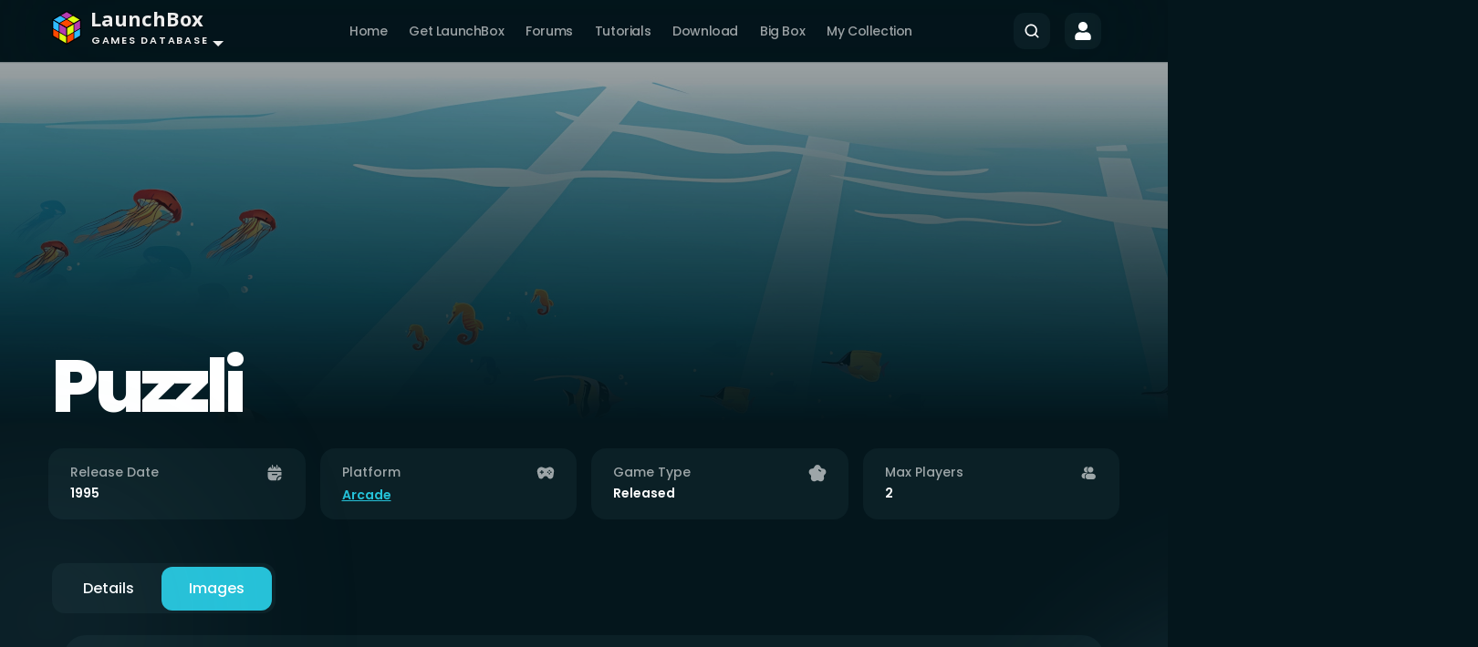

--- FILE ---
content_type: text/html; charset=utf-8
request_url: https://gamesdb.launchbox-app.com/games/images/38347-puzzli
body_size: 76355
content:
  
<!DOCTYPE html>
<html lang="en">
<head>
    <meta charset="UTF-8" />
    <meta http-equiv="X-UA-Compatible" content="IE=edge" />
    <meta name="viewport" content="width=device-width, initial-scale=1.0" />
    <meta name="description" content="Puzzli was produced by Banpresto and Metro in 1995.&#xD;&#xA;&#xD;&#xA;Line up three or more sea creatures of the same color from the top to make them disappear (get caught). If they reach the bottom, the game is over." />
    <meta name="keywords" content="Puzzli, images, LaunchBox Games Database, LaunchBox, Games, Database" />
    <title>Puzzli Images - LaunchBox Games Database</title>
    <link rel="stylesheet" href="/Theme/Styles/Main.css" />
    <link rel="stylesheet" href="/Theme/Styles/rateit.css" />
    <link rel="stylesheet" href="/LaunchBox.GamesDatabase.Web.Site.styles.css" />
    <link rel="stylesheet" type="text/css" href="https://cdnjs.cloudflare.com/ajax/libs/tooltipster/4.2.8/css/tooltipster.bundle.min.css" />
    <link href="https://cdn.jsdelivr.net/npm/bootstrap@5.3.0-alpha1/dist/css/bootstrap.min.css" rel="stylesheet" integrity="sha384-GLhlTQ8iRABdZLl6O3oVMWSktQOp6b7In1Zl3/Jr59b6EGGoI1aFkw7cmDA6j6gD" crossorigin="anonymous" />
    <link rel="stylesheet" href="/Theme/Styles/modal.css" />
    <link href="https://cdn.jsdelivr.net/npm/select2@4.1.0-rc.0/dist/css/select2.min.css" rel="stylesheet" />
    <link rel="preconnect" href="https://fonts.googleapis.com" />
    <link rel="preconnect" href="https://fonts.gstatic.com" crossorigin />
    <link rel="stylesheet" href="https://fonts.googleapis.com/css?family=Open+Sans:400italic,700italic,400,700&#038;subset=latin,latin-ext" type="text/css" media="all"/>
    <link href="https://fonts.googleapis.com/css2?family=Poppins:wght@100;200;300;400;500;600;700;800;900&display=swap" rel="stylesheet" />
    <link rel="apple-touch-icon" sizes="57x57" href="/apple-touch-icon-57x57.png">
    <link rel="apple-touch-icon" sizes="60x60" href="/apple-touch-icon-60x60.png">
    <link rel="apple-touch-icon" sizes="72x72" href="/apple-touch-icon-72x72.png">
    <link rel="apple-touch-icon" sizes="76x76" href="/apple-touch-icon-76x76.png">
    <link rel="apple-touch-icon" sizes="114x114" href="/apple-touch-icon-114x114.png">
    <link rel="apple-touch-icon" sizes="120x120" href="/apple-touch-icon-120x120.png">
    <link rel="icon" type="image/png" href="/favicon-32x32.png" sizes="32x32">
    <link rel="icon" type="image/png" href="/favicon-96x96.png" sizes="96x96">
    <link rel="icon" type="image/png" href="/favicon-16x16.png" sizes="16x16">
    <link rel="manifest" href="/manifest.json">
    <link rel="mask-icon" href="/safari-pinned-tab.svg" color="#5bbad5">
    <meta name="msapplication-TileColor" content="#da532c">
    <meta name="theme-color" content="#ffffff">
    
            <style>
                .heroSection {
                    background: linear-gradient(to top, #04161c 6.66%, rgba(4, 22, 28, 0.4) 100%), url(https://images.launchbox-app.com/3ac1c670-8662-4b56-bedc-88bd7d73534b.jpg);
                }
            </style>
        <style>
            .heroContainer .heading h1 {
                text-transform: unset;
            }
        </style>

    <script>
    !function(f,b,e,v,n,t,s)
    {if(f.fbq)return;n=f.fbq=function(){n.callMethod?
    n.callMethod.apply(n,arguments):n.queue.push(arguments)};
    if(!f._fbq)f._fbq=n;n.push=n;n.loaded=!0;n.version='2.0';
    n.queue=[];t=b.createElement(e);t.async=!0;
    t.src=v;s=b.getElementsByTagName(e)[0];
    s.parentNode.insertBefore(t,s)}(window, document,'script',
    'https://connect.facebook.net/en_US/fbevents.js');
    fbq('init', '1590234882154525');
    fbq('track', 'PageView');
    </script>
    <noscript><img height="1" width="1" style="display:none" src="https://www.facebook.com/tr?id=1590234882154525&ev=PageView&noscript=1"/></noscript>
</head>
<script async src="https://www.googletagmanager.com/gtag/js?id=G-VXPEGZZ91W"></script>
<script>
    window.dataLayer = window.dataLayer || [];
    function gtag() { dataLayer.push(arguments); }
    gtag('js', new Date());

    gtag('config', 'G-VXPEGZZ91W');
</script>
<body>
<nav b-d30uifmedx class="navbar navbar-expand-lg" style="position: sticky; top: 0px;">
    <div b-d30uifmedx class="mainContainer navContainer">
        <div b-d30uifmedx class="nav-item dropdown">
            <div b-d30uifmedx class="navbar-brand navbar-brand-gdb dropdown-toggle user-select-none" role="button" data-bs-toggle="dropdown" aria-expanded="false">
                <img b-d30uifmedx src="/Resources/Images/logo.png" /><span b-d30uifmedx class="title">LaunchBox</span><br b-d30uifmedx /><span b-d30uifmedx class="subtitle">Games Database</span>
            </div>
            <ul b-d30uifmedx class="dropdown-menu brand-dropdown">
                <li b-d30uifmedx><a class="dropdown-item" href="/">Platforms</a></li>
                <li b-d30uifmedx><a class="dropdown-item" href="/developers">Developers</a></li>
                <li b-d30uifmedx><a class="dropdown-item" href="/publishers">Publishers</a></li>
                <li b-d30uifmedx><a class="dropdown-item" href="/genres">Genres</a></li>
                <li b-d30uifmedx class="dropdown-divider"></li>
                <li b-d30uifmedx><a class="dropdown-item" href="/games/search"><img b-d30uifmedx src="/Theme/Images/SearchIcon.svg" /> Search</a></li>
                        <li b-d30uifmedx><a class="dropdown-item" href="/account/sign-in/https%3A//gamesdb.launchbox-app.com/games/images/38347-puzzli"><img b-d30uifmedx src="/Theme/Images/PlusIcon.svg" /> Add New Game</a></li>
            </ul>
        </div>
        <button b-d30uifmedx class="navbar-toggler" type="button" data-bs-toggle="collapse" data-bs-target="#navbarSupportedContent"
                aria-controls="navbarSupportedContent" aria-expanded="false" aria-label="Toggle navigation">
            <span b-d30uifmedx class="navbar-toggler-icon"></span>
        </button>
        <div b-d30uifmedx class="collapse navbar-collapse" id="navbarSupportedContent">
            <ul b-d30uifmedx class="navbar-nav mx-auto mb-2 mb-lg-0">
                <li b-d30uifmedx class="nav-item">
                    <a class="nav-link" href="/">Home</a>
                </li>
                <li b-d30uifmedx class="nav-item">
                    <a b-d30uifmedx class="nav-link" href="https://www.launchbox-app.com/">Get LaunchBox</a>
                </li>
                <li b-d30uifmedx class="nav-item">
                    <a b-d30uifmedx class="nav-link" href="https://forums.launchbox-app.com/">Forums</a>
                </li>
                <li b-d30uifmedx class="nav-item">
                    <a b-d30uifmedx class="nav-link" href="https://www.youtube.com/playlist?list=PL6pTDaHeAz-WMcNURVPU-1xLN_TVpT3FB">Tutorials</a>
                </li>
                <li b-d30uifmedx class="nav-item">
                    <a b-d30uifmedx class="nav-link" href="https://www.launchbox-app.com/download">Download</a>
                </li>
                <li b-d30uifmedx class="nav-item">
                    <a b-d30uifmedx class="nav-link" href="https://www.launchbox-app.com/big-box">Big Box</a>
                </li>
                        <li b-d30uifmedx class="nav-item">
                            <a class="nav-link" href="/collection/games">My Collection</a>
                        </li>
            </ul>
            <div b-d30uifmedx class="d-flex">
                <div b-d30uifmedx class="navSearch">
                    <form role="search">
                        <div b-d30uifmedx class="input-group">
                            <img src="/Theme/Images/SearchIcon.svg" alt="" />
                            <input b-d30uifmedx class="search" type="text" placeholder="Search" style="display: none;" />
                        </div>
                    </form>
                </div>
                    <a class="navProfile" href="/account/sign-in">
                        <img src="/Theme/Images/ProfileIcon.svg" alt="Profile" />
                    </a>
            </div>
        </div>
    </div>
</nav>
<section class="heroSection">
    <div class="mainContainer heroContainer">
            
    
    <div b-dnxk7ptp1m class="games-images-hero heading">
        <h1 b-dnxk7ptp1m>Puzzli</h1>
    </div>


    </div>
    </section>
    



<div b-bb25o3cz9o class="mainContainer">
    <div b-bb25o3cz9o class="row infoCards">
        <div b-bb25o3cz9o class="col-lg-3 col-md-6 col-sm-6 col-12 mb-3 mb-lg-0 px-2">
            <div b-bb25o3cz9o class="card">
                <div b-bb25o3cz9o class="cardHeading">
                    <span b-bb25o3cz9o>Release Date</span>
                    <img src="/Theme/Images/Calender.svg" alt="calendar" />
                </div>
                    <h6 b-bb25o3cz9o class="cardDetails">1995</h6>
            </div>
        </div>
        <div b-bb25o3cz9o class="col-lg-3 col-md-6 col-sm-6 col-12 mb-3 mb-lg-0 px-2">
            <div b-bb25o3cz9o class="card">
                <div b-bb25o3cz9o class="cardHeading">
                    <span b-bb25o3cz9o>Platform</span>
                    <img src="/Theme/Images/Joystick.svg" alt="joystick" />
                </div>
                    <a class="cardDetails" href="/platforms/games/5-arcade">Arcade</a>
            </div>
        </div>
        <div b-bb25o3cz9o class="col-lg-3 col-md-6 col-sm-6 col-12 mb-3 mb-lg-0 px-2">
            <div b-bb25o3cz9o class="card">
                <div b-bb25o3cz9o class="cardHeading">
                    <span b-bb25o3cz9o>Game Type</span>
                    <img src="/Theme/Images/Star.svg" alt="type" />
                </div> 
                    <h6 b-bb25o3cz9o class="cardDetails">Released</h6>
            </div>
        </div>
        <div b-bb25o3cz9o class="col-lg-3 col-md-6 col-sm-6 col-12 mb-3 mb-lg-0 px-2">
            <div b-bb25o3cz9o class="card">
                <div b-bb25o3cz9o class="cardHeading">
                    <span b-bb25o3cz9o>Max Players</span>
                    <img src="/Theme/Images/People.svg" alt="players" />
                </div>
                    <h6 b-bb25o3cz9o class="cardDetails">2</h6>
            </div>
        </div>
    </div>
    <div b-bb25o3cz9o class="gameTabs">
        <div b-bb25o3cz9o class="tabHeader">
            <div b-bb25o3cz9o class="d-flex flex-wrap">
                <ul b-bb25o3cz9o class="nav nav-tabs" id="myTab" role="tablist">
                    <li b-bb25o3cz9o class="nav-item" role="presentation">
                        <a class="nav-link " href="/games/details/38347-puzzli">Details</a>
                    </li>
                    <li b-bb25o3cz9o class="nav-item" role="presentation">
                        <a class="nav-link active" href="/games/images/38347-puzzli">Images</a>
                    </li>
                </ul>
            </div>
            
        </div>
        <div b-bb25o3cz9o class="tab-content">
            


<div b-dnxk7ptp1m class="games-images-section container m-y-md gameFormBox">
    <div b-dnxk7ptp1m class="imageContainerGrid image-list">
        <div b-dnxk7ptp1m class="imageContainerColumn">
                <a b-dnxk7ptp1m style="text-decoration: none !important;"
                   href="https://images.launchbox-app.com/0cd14527-e30b-4a2d-84ec-1ad5bd6dac3f.png"
                   data-gameimageid="902080"
                   data-toggle="lightbox"
                   data-gallery="gallery"
                   data-title="Puzzli - Clear Logo Image"
                   data-footer="400 x 121 PNG, 0.03 MB</br><a data-gameimageid='902080' data-imagetypeid='3' data-regionid='' data-details='400 x 121 PNG, 0.03 MB' class='edit-image' href='javascript:'>Edit Image</a>">
                   
                   <div b-dnxk7ptp1m class="img-container">
                        <img b-dnxk7ptp1m class="imageCard"
                             id="image-902080"
                             src="https://images.launchbox-app.com/ad5f22bc-c476-4c5b-bebb-c867a7063928.png"
                             width="400"
                             height="121"
                             alt="Puzzli - Clear Logo Image" />
                        <div b-dnxk7ptp1m class="edit-image" data-gameimageid='902080' data-imagetypeid='3' data-regionid='' data-details='400 x 121 PNG, 0.03 MB'>
                            <img src="/Theme/Images/WhiteEditIcon.svg" />
                        </div>
                        <div b-dnxk7ptp1m class="imgCardText">
                            <p b-dnxk7ptp1m>Clear Logo - 400 x 121</p>
                        </div>
                        <div b-dnxk7ptp1m class="zoom-img-icon">
                            <img src="/Theme/Images/ZoomIcon.svg" />
                        </div>
                    </div>
                </a>
                <a b-dnxk7ptp1m style="text-decoration: none !important;"
                   href="https://images.launchbox-app.com/12159b7a-8779-4250-9afb-790f4769eb71.png"
                   data-gameimageid="902090"
                   data-toggle="lightbox"
                   data-gallery="gallery"
                   data-title="Puzzli - Screenshot - Gameplay Image"
                   data-footer="320 x 224 PNG, 0.02 MB</br><a data-gameimageid='902090' data-imagetypeid='5' data-regionid='' data-details='320 x 224 PNG, 0.02 MB' class='edit-image' href='javascript:'>Edit Image</a>">
                   
                   <div b-dnxk7ptp1m class="img-container">
                        <img b-dnxk7ptp1m class="imageCard"
                             id="image-902090"
                             src="https://images.launchbox-app.com/5cf3ff28-e3f9-47be-b485-ea2684e19352.png"
                             width="400"
                             height="280"
                             alt="Puzzli - Screenshot - Gameplay Image" />
                        <div b-dnxk7ptp1m class="edit-image" data-gameimageid='902090' data-imagetypeid='5' data-regionid='' data-details='320 x 224 PNG, 0.02 MB'>
                            <img src="/Theme/Images/WhiteEditIcon.svg" />
                        </div>
                        <div b-dnxk7ptp1m class="imgCardText">
                            <p b-dnxk7ptp1m>Screenshot - Gameplay - 320 x 224</p>
                        </div>
                        <div b-dnxk7ptp1m class="zoom-img-icon">
                            <img src="/Theme/Images/ZoomIcon.svg" />
                        </div>
                    </div>
                </a>
                <a b-dnxk7ptp1m style="text-decoration: none !important;"
                   href="https://images.launchbox-app.com/dc52cf5c-0c68-47b6-86e4-e1705397a24d.png"
                   data-gameimageid="845513"
                   data-toggle="lightbox"
                   data-gallery="gallery"
                   data-title="Puzzli - Box - 3D Image"
                   data-footer="582 x 889 PNG, 0.7 MB</br><a data-gameimageid='845513' data-imagetypeid='35' data-regionid='' data-details='582 x 889 PNG, 0.7 MB' class='edit-image' href='javascript:'>Edit Image</a>">
                   
                   <div b-dnxk7ptp1m class="img-container">
                        <img b-dnxk7ptp1m class="imageCard"
                             id="image-845513"
                             src="https://images.launchbox-app.com/67a2b4ad-a008-4248-8e4e-5c0a73ca6b01.png"
                             width="183"
                             height="281"
                             alt="Puzzli - Box - 3D Image" />
                        <div b-dnxk7ptp1m class="edit-image" data-gameimageid='845513' data-imagetypeid='35' data-regionid='' data-details='582 x 889 PNG, 0.7 MB'>
                            <img src="/Theme/Images/WhiteEditIcon.svg" />
                        </div>
                        <div b-dnxk7ptp1m class="imgCardText">
                            <p b-dnxk7ptp1m>Box - 3D - 582 x 889</p>
                        </div>
                        <div b-dnxk7ptp1m class="zoom-img-icon">
                            <img src="/Theme/Images/ZoomIcon.svg" />
                        </div>
                    </div>
                </a>
                <a b-dnxk7ptp1m style="text-decoration: none !important;"
                   href="https://images.launchbox-app.com/790c77cb-3522-489b-95e8-555660550fc5.png"
                   data-gameimageid="902084"
                   data-toggle="lightbox"
                   data-gallery="gallery"
                   data-title="Puzzli - Screenshot - Game Over Image"
                   data-footer="320 x 224 PNG, 0 MB</br><a data-gameimageid='902084' data-imagetypeid='57' data-regionid='' data-details='320 x 224 PNG, 0 MB' class='edit-image' href='javascript:'>Edit Image</a>">
                   
                   <div b-dnxk7ptp1m class="img-container">
                        <img b-dnxk7ptp1m class="imageCard"
                             id="image-902084"
                             src="https://images.launchbox-app.com/ee758cdc-96fc-4d7b-ad36-f3fab5228aad.png"
                             width="400"
                             height="280"
                             alt="Puzzli - Screenshot - Game Over Image" />
                        <div b-dnxk7ptp1m class="edit-image" data-gameimageid='902084' data-imagetypeid='57' data-regionid='' data-details='320 x 224 PNG, 0 MB'>
                            <img src="/Theme/Images/WhiteEditIcon.svg" />
                        </div>
                        <div b-dnxk7ptp1m class="imgCardText">
                            <p b-dnxk7ptp1m>Screenshot - Game Over - 320 x 224</p>
                        </div>
                        <div b-dnxk7ptp1m class="zoom-img-icon">
                            <img src="/Theme/Images/ZoomIcon.svg" />
                        </div>
                    </div>
                </a>
        </div>
        <div b-dnxk7ptp1m class="imageContainerColumn">
                <a b-dnxk7ptp1m 
                    style="text-decoration: none !important;"
                   href="https://images.launchbox-app.com/3ac1c670-8662-4b56-bedc-88bd7d73534b.jpg"
                   data-gameimageid="4889509"
                   data-toggle="lightbox" 
                    data-gallery="gallery"
                   data-title="Puzzli - Fanart - Background Image"
                   data-footer="1920 x 1080 JPEG, 1.03 MB</br><a data-gameimageid='4889509' data-imagetypeid='4' data-regionid='' data-details='1920 x 1080 JPEG, 1.03 MB' class='edit-image' href='javascript:'>Edit Image</a>">
                    <div b-dnxk7ptp1m class="img-container">
                        <img b-dnxk7ptp1m class="imageCard"
                             id="image-4889509"
                             src="https://images.launchbox-app.com/06a39845-1eee-46e6-9e99-68043388735c.jpg"
                                width="400"
                                height="225"
                             alt="Puzzli - Fanart - Background Image" />
                        <div b-dnxk7ptp1m class="edit-image" data-gameimageid='4889509' data-imagetypeid='4' data-regionid='' data-details='1920 x 1080 JPEG, 1.03 MB'>
                            <img src="/Theme/Images/WhiteEditIcon.svg" />
                        </div>
                        <div b-dnxk7ptp1m class="imgCardText">
                            <p b-dnxk7ptp1m>Fanart - Background - 1920 x 1080</p>
                        </div>
                        <div b-dnxk7ptp1m class="zoom-img-icon">
                            <img src="/Theme/Images/ZoomIcon.svg" />
                        </div>
                    </div>
                </a>
                <a b-dnxk7ptp1m 
                    style="text-decoration: none !important;"
                   href="https://images.launchbox-app.com/df82042e-b991-4861-b911-13ddba4d441a.png"
                   data-gameimageid="902092"
                   data-toggle="lightbox" 
                    data-gallery="gallery"
                   data-title="Puzzli - Screenshot - Gameplay Image"
                   data-footer="320 x 224 PNG, 0.02 MB</br><a data-gameimageid='902092' data-imagetypeid='5' data-regionid='' data-details='320 x 224 PNG, 0.02 MB' class='edit-image' href='javascript:'>Edit Image</a>">
                    <div b-dnxk7ptp1m class="img-container">
                        <img b-dnxk7ptp1m class="imageCard"
                             id="image-902092"
                             src="https://images.launchbox-app.com/d659dbca-69a6-4585-8ae7-6bb8d26751f6.png"
                                width="400"
                                height="280"
                             alt="Puzzli - Screenshot - Gameplay Image" />
                        <div b-dnxk7ptp1m class="edit-image" data-gameimageid='902092' data-imagetypeid='5' data-regionid='' data-details='320 x 224 PNG, 0.02 MB'>
                            <img src="/Theme/Images/WhiteEditIcon.svg" />
                        </div>
                        <div b-dnxk7ptp1m class="imgCardText">
                            <p b-dnxk7ptp1m>Screenshot - Gameplay - 320 x 224</p>
                        </div>
                        <div b-dnxk7ptp1m class="zoom-img-icon">
                            <img src="/Theme/Images/ZoomIcon.svg" />
                        </div>
                    </div>
                </a>
                <a b-dnxk7ptp1m 
                    style="text-decoration: none !important;"
                   href="https://images.launchbox-app.com/r2_d3324c71-ecc4-4f8c-915e-419fa0639981.png"
                   data-gameimageid="681107"
                   data-toggle="lightbox" 
                    data-gallery="gallery"
                   data-title="Puzzli - Fanart - Box - Front Image (Japan)"
                   data-footer="1024 x 1536 PNG, 2.62 MB</br><a data-gameimageid='681107' data-imagetypeid='45' data-regionid='18' data-details='1024 x 1536 PNG, 2.62 MB' class='edit-image' href='javascript:'>Edit Image</a>">
                    <div b-dnxk7ptp1m class="img-container">
                        <img b-dnxk7ptp1m class="imageCard"
                             id="image-681107"
                             src="https://images.launchbox-app.com/r2_0be1a11a-30a6-483c-902e-fdafe05c4059.png"
                                width="187"
                                height="281"
                             alt="Puzzli - Fanart - Box - Front Image" />
                        <div b-dnxk7ptp1m class="edit-image" data-gameimageid='681107' data-imagetypeid='45' data-regionid='18' data-details='1024 x 1536 PNG, 2.62 MB'>
                            <img src="/Theme/Images/WhiteEditIcon.svg" />
                        </div>
                        <div b-dnxk7ptp1m class="imgCardText">
                            <p b-dnxk7ptp1m>Fanart - Box - Front (Japan) - 1024 x 1536</p>
                        </div>
                        <div b-dnxk7ptp1m class="zoom-img-icon">
                            <img src="/Theme/Images/ZoomIcon.svg" />
                        </div>
                    </div>
                </a>
                <a b-dnxk7ptp1m 
                    style="text-decoration: none !important;"
                   href="https://images.launchbox-app.com/b78b9528-c8dd-46a3-97b8-f8bc05894ec5.png"
                   data-gameimageid="902082"
                   data-toggle="lightbox" 
                    data-gallery="gallery"
                   data-title="Puzzli - Screenshot - Game Title Image"
                   data-footer="320 x 224 PNG, 0.01 MB</br><a data-gameimageid='902082' data-imagetypeid='61' data-regionid='' data-details='320 x 224 PNG, 0.01 MB' class='edit-image' href='javascript:'>Edit Image</a>">
                    <div b-dnxk7ptp1m class="img-container">
                        <img b-dnxk7ptp1m class="imageCard"
                             id="image-902082"
                             src="https://images.launchbox-app.com/cbcbf63d-24a6-4beb-8e38-6844e70f9ae4.png"
                                width="400"
                                height="280"
                             alt="Puzzli - Screenshot - Game Title Image" />
                        <div b-dnxk7ptp1m class="edit-image" data-gameimageid='902082' data-imagetypeid='61' data-regionid='' data-details='320 x 224 PNG, 0.01 MB'>
                            <img src="/Theme/Images/WhiteEditIcon.svg" />
                        </div>
                        <div b-dnxk7ptp1m class="imgCardText">
                            <p b-dnxk7ptp1m>Screenshot - Game Title - 320 x 224</p>
                        </div>
                        <div b-dnxk7ptp1m class="zoom-img-icon">
                            <img src="/Theme/Images/ZoomIcon.svg" />
                        </div>
                    </div>
                </a>
        </div>
        <div b-dnxk7ptp1m class="imageContainerColumn">
                <a b-dnxk7ptp1m style="text-decoration: none !important;"
                   href="https://images.launchbox-app.com/388b33b9-bdea-4dac-b160-ee42ed40cc63.png"
                   data-gameimageid="902088"
                   data-toggle="lightbox"
                   data-gallery="gallery"
                   data-title="Puzzli - Screenshot - Gameplay Image"
                   data-footer="320 x 224 PNG, 0.02 MB</br><a data-gameimageid='902088' data-imagetypeid='5' data-regionid='' data-details='320 x 224 PNG, 0.02 MB' class='edit-image' href='javascript:'>Edit Image</a>">
                    <div b-dnxk7ptp1m class="img-container">
                        <img b-dnxk7ptp1m class="imageCard"
                             id="image-902088"
                             src="https://images.launchbox-app.com/c7088980-d845-4daa-8103-8ef37a6deb04.png"
                             width="400"
                             height="280"
                             alt="Puzzli - Screenshot - Gameplay Image" />
                        <div b-dnxk7ptp1m class="edit-image" data-gameimageid='902088' data-imagetypeid='5' data-regionid='' data-details='320 x 224 PNG, 0.02 MB'>
                            <img src="/Theme/Images/WhiteEditIcon.svg" />
                        </div>
                        <div b-dnxk7ptp1m class="imgCardText">
                            <p b-dnxk7ptp1m>Screenshot - Gameplay - 320 x 224</p>
                        </div>
                        <div b-dnxk7ptp1m class="zoom-img-icon">
                            <img src="/Theme/Images/ZoomIcon.svg" />
                        </div>
                    </div>
                </a>
                <a b-dnxk7ptp1m style="text-decoration: none !important;"
                   href="https://images.launchbox-app.com/dfd6df03-412b-4882-a340-ace37cc986b2.jpg"
                   data-gameimageid="19756892"
                   data-toggle="lightbox"
                   data-gallery="gallery"
                   data-title="Puzzli - Arcade - Marquee Image"
                   data-footer="1104 x 759 JPEG, 0.28 MB</br><a data-gameimageid='19756892' data-imagetypeid='28' data-regionid='' data-details='1104 x 759 JPEG, 0.28 MB' class='edit-image' href='javascript:'>Edit Image</a>">
                    <div b-dnxk7ptp1m class="img-container">
                        <img b-dnxk7ptp1m class="imageCard"
                             id="image-19756892"
                             src="https://images.launchbox-app.com/500a802c-2a2e-4617-93cb-d781041934c4.jpg"
                             width="400"
                             height="275"
                             alt="Puzzli - Arcade - Marquee Image" />
                        <div b-dnxk7ptp1m class="edit-image" data-gameimageid='19756892' data-imagetypeid='28' data-regionid='' data-details='1104 x 759 JPEG, 0.28 MB'>
                            <img src="/Theme/Images/WhiteEditIcon.svg" />
                        </div>
                        <div b-dnxk7ptp1m class="imgCardText">
                            <p b-dnxk7ptp1m>Arcade - Marquee - 1104 x 759</p>
                        </div>
                        <div b-dnxk7ptp1m class="zoom-img-icon">
                            <img src="/Theme/Images/ZoomIcon.svg" />
                        </div>
                    </div>
                </a>
                <a b-dnxk7ptp1m style="text-decoration: none !important;"
                   href="https://images.launchbox-app.com/7982117f-b594-40bc-89b5-2fc0432b0da7.png"
                   data-gameimageid="902086"
                   data-toggle="lightbox"
                   data-gallery="gallery"
                   data-title="Puzzli - Screenshot - High Scores Image"
                   data-footer="320 x 224 PNG, 0.02 MB</br><a data-gameimageid='902086' data-imagetypeid='55' data-regionid='' data-details='320 x 224 PNG, 0.02 MB' class='edit-image' href='javascript:'>Edit Image</a>">
                    <div b-dnxk7ptp1m class="img-container">
                        <img b-dnxk7ptp1m class="imageCard"
                             id="image-902086"
                             src="https://images.launchbox-app.com/321f0ab4-9490-40ba-b617-b32fd2435ea0.png"
                             width="400"
                             height="280"
                             alt="Puzzli - Screenshot - High Scores Image" />
                        <div b-dnxk7ptp1m class="edit-image" data-gameimageid='902086' data-imagetypeid='55' data-regionid='' data-details='320 x 224 PNG, 0.02 MB'>
                            <img src="/Theme/Images/WhiteEditIcon.svg" />
                        </div>
                        <div b-dnxk7ptp1m class="imgCardText">
                            <p b-dnxk7ptp1m>Screenshot - High Scores - 320 x 224</p>
                        </div>
                        <div b-dnxk7ptp1m class="zoom-img-icon">
                            <img src="/Theme/Images/ZoomIcon.svg" />
                        </div>
                    </div>
                </a>
        </div>
    </div>
    
    <a b-dnxk7ptp1m id="add" href="javascript:" title="Add New Image">
        <img src="/Theme/Images/PlusIcon.svg" alt="+" style="width: 100px;" />
    </a>

    <div b-dnxk7ptp1m id="messageModal" class="modal fade" tabindex="-1" role="dialog" data-bs-backdrop="static" data-bs-keyboard="false">
        <div b-dnxk7ptp1m class="modal-dialog modal-lg">
            <div b-dnxk7ptp1m class="modal-content">
                <div b-dnxk7ptp1m class="modal-header">
                    <h2 b-dnxk7ptp1m id="modalMessageTitle" class="modal-title"></h2>
                    <div b-dnxk7ptp1m class="modalClose close">
                        <img data-bs-dismiss="modal" aria-label="Close" src="/Theme/Images/Close.svg" alt="X">
                    </div>
                </div>
                <div b-dnxk7ptp1m class="modal-body">
                    <p b-dnxk7ptp1m id="modalMessageContent"></p>
                </div>
                <div b-dnxk7ptp1m class="modal-footer">
                    <button b-dnxk7ptp1m type="button" class="btn btn-default" data-dismiss="modal">Close</button>
                </div>
            </div>
        </div>
    </div>

    <div b-dnxk7ptp1m id="deleteModal" class="modal fade topmost" tabindex="-1" role="dialog" data-bs-backdrop="static" data-bs-keyboard="false">
        <div b-dnxk7ptp1m class="modal-dialog modal-lg">
            <div b-dnxk7ptp1m class="modal-content">
                <div b-dnxk7ptp1m class="modal-header">
                    <h2 b-dnxk7ptp1m>Delete Image</h2>
                    <div b-dnxk7ptp1m class="modalClose close">
                        <img id="deleteClose" data-bs-dismiss="modal" aria-label="Close" class="closeEditImageModal" src="/Theme/Images/Close.svg" alt="X">
                    </div>
                </div>
                <div b-dnxk7ptp1m class="modal-body">
                    <p b-dnxk7ptp1m>Images should only be deleted if they are duplicates, don't match the game they are assigned to, or are of very poor quality.</p>
                    <div b-dnxk7ptp1m class="gameFormBox">
                        <label b-dnxk7ptp1m for="reasonDeletion">Why should this image be deleted?</label>
                        <textarea b-dnxk7ptp1m name="reasonDeletion" id="reasonDeletion" style="height: 70px;"></textarea>
                    </div>
                </div>
                <div b-dnxk7ptp1m class="modal-footer">
                    <p b-dnxk7ptp1m id="deleteError" style="color: #df4b2b; float: left; margin-top: 7px; margin-bottom: 0;"></p>
                    <button b-dnxk7ptp1m id="delete-loading" class="btn-main btn-filled btn-error" disabled type="button" style="display: none;">
                        <img src="/Theme/Images/cropped-pacman.gif" alt="Working..." style="height: 28px;" />
                    </button>
                    <button b-dnxk7ptp1m id="deleteNo" type="button" class="btn-main btn-outline" data-dismiss="modal">Cancel</button>
                    <button b-dnxk7ptp1m id="deleteYes" type="button" class="btn-main btn-outline btn-error">Delete Image</button>
                </div>
             </div>
        </div>
    </div>
    <div b-dnxk7ptp1m class="modal fade editGameForm editImageForm" id="addEditModal" tabindex="-1" role="dialog" data-bs-backdrop="static" data-bs-keyboard="false">
        <div b-dnxk7ptp1m class="modal-dialog modal-lg">
            <div b-dnxk7ptp1m class="modal-content">
                <div b-dnxk7ptp1m class="modal-header">
                    <h2 b-dnxk7ptp1m id="addEditTitle">Edit Image</h2>
                    <div b-dnxk7ptp1m class="modalClose close">
                        <img id="addEditClose" data-bs-dismiss="modal" aria-label="Close" class="closeEditImageModal" src="/Theme/Images/Close.svg" alt="X">
                    </div>
                </div>
                <div b-dnxk7ptp1m class="modal-body">
                    <div b-dnxk7ptp1m class="row">
                        <div b-dnxk7ptp1m id="detailsColumn" class="col-lg-8 col-md-8 col-sm-12 px-2 order-md-1 order-2">
                            <form id="form">
                                <div b-dnxk7ptp1m class="gameFormBox mb-4">
                                    <h6 b-dnxk7ptp1m>Image type</h6>
                                    <p b-dnxk7ptp1m>
                                        The image type is required and is crucial to
                                        classifying the image correctly. Please read through
                                        all items in the list to ensure you select the
                                        correct one
                                    </p>
                                    <label b-dnxk7ptp1m class="mt-2" for="">Type</label>
                                    <select b-dnxk7ptp1m id="imageType">
                                        <option value=""></option>
                                        <option value="1">Box - Front</option>
                                        <option value="65">Box - Front - Reconstructed</option>
                                        <option value="2">Box - Back</option>
                                        <option value="67">Box - Back - Reconstructed</option>
                                        <option value="35">Box - 3D</option>
                                        <option value="71">Box - Spine</option>
                                        <option value="23">Advertisement Flyer - Front</option>
                                        <option value="63">Advertisement Flyer - Back</option>
                                        <option value="25">Arcade - Cabinet</option>
                                        <option value="24">Arcade - Circuit Board</option>
                                        <option value="27">Arcade - Control Panel</option>
                                        <option value="26">Arcade - Controls Information</option>
                                        <option value="28">Arcade - Marquee</option>
                                        <option value="6">Banner</option>
                                        <option value="37">Cart - Front</option>
                                        <option value="39">Cart - Back</option>
                                        <option value="41">Cart - 3D</option>
                                        <option value="3">Clear Logo</option>
                                        <option value="43">Disc</option>
                                        <option value="45">Fanart - Box - Front</option>
                                        <option value="47">Fanart - Box - Back</option>
                                        <option value="49">Fanart - Cart - Front</option>
                                        <option value="51">Fanart - Cart - Back</option>
                                        <option value="4">Fanart - Background</option>
                                        <option value="53">Fanart - Disc</option>
                                        <option value="5">Screenshot - Gameplay</option>
                                        <option value="61">Screenshot - Game Title</option>
                                        <option value="59">Screenshot - Game Select</option>
                                        <option value="57">Screenshot - Game Over</option>
	                                    <option value="55">Screenshot - High Scores</option>
	                                    <option value="73">Icon</option>
	                                    <option value="75">Square</option>
	                                    <option value="77">Poster</option>
                                    </select>
                                    <p b-dnxk7ptp1m class="help-block">
                                        The image type is required and is crucial to classifying the image correctly. Please read through all items in the list to ensure you select the correct one.
                                    </p>
                                </div>
                                <div b-dnxk7ptp1m class="gameFormBox mb-4">
                                    <h6 b-dnxk7ptp1m>Region</h6>
                                    <p b-dnxk7ptp1m>
                                        Region is not required for all image types, but
                                        helps to classify box art images especially. If an
                                        image has an ESRB rating, then you can be sure it is
                                        an image from North America. Images with PEGI
                                        ratings are always from Europe.
                                    </p>
                                    <label b-dnxk7ptp1m class="mt-2" for="">Region</label>
                                    <select b-dnxk7ptp1m id="region">
                                        <option value=""></option>
                                        '<option value="5">Asia</option><option value="7">Australia</option><option value="8">Brazil</option><option value="9">Canada</option><option value="10">China</option><option value="4">Europe</option><option value="11">Finland</option><option value="12">France</option><option value="13">Germany</option><option value="14">Greece</option><option value="16">Hong Kong</option><option value="17">Italy</option><option value="18">Japan</option><option value="19">Korea</option><option value="1">North America</option><option value="21">Norway</option><option value="3">Oceania</option><option value="22">Russia</option><option value="2">South America</option><option value="23">Spain</option><option value="24">Sweden</option><option value="20">The Netherlands</option><option value="25">United Kingdom</option><option value="26">United States</option><option value="6">World</option>';
                                    </select>
                                    <p b-dnxk7ptp1m class="help-block">
                                        Region is not required for all image types, but helps to classify box art images especially. If an image has an ESRB rating, then you can be sure it is an image from North America. Images with PEGI ratings are always from Europe.
                                    </p>
                                </div>
                                <div b-dnxk7ptp1m class="gameFormBox mb-4">
                                    <h6 b-dnxk7ptp1m id="imageUploadTitle">Replace Image</h6>
                                    <p b-dnxk7ptp1m id="imageUploadHelp">
                                        Please replace images only if you are uploading a
                                        better quality version of the same image. Please
                                        close this dialog and add a new image instead if you
                                        are uploading a different image.
                                    </p>
                                    <div b-dnxk7ptp1m>
                                        <label b-dnxk7ptp1m for="replace-file-input" class="mt-2 imageFileLabel" id="replace-file-label">
                                            <span b-dnxk7ptp1m>Select image file to upload</span>
                                        </label>
                                        <div b-dnxk7ptp1m id="uploadContainer-disabled" style="display:none;">
                                            <button b-dnxk7ptp1m disabled type="button" class="btn btn-default field-game-selectimage">
                                                <span b-dnxk7ptp1m id="upload-text">Select Image</span>
                                            </button>
                                            <p b-dnxk7ptp1m id="imageUploadHelp" class="help-block"></p>
                                        </div>
                                        <div b-dnxk7ptp1m id="uploadContainer">
                                            <p b-dnxk7ptp1m id="uploadStatus"></p>
                                            <button b-dnxk7ptp1m type="button" id="upload" class="btn btn-default field-game-selectimage">
                                                <span b-dnxk7ptp1m id="upload-text">Select Image</span>
                                            </button>
                                            <p b-dnxk7ptp1m id="imageUploadHelp" class="help-block"></p>
                                        </div>
                                        <div b-dnxk7ptp1m id="replace-gallery"></div>
                                    </div>
                                </div>
                                <div b-dnxk7ptp1m class="gameFormBox">
                                    <h6 b-dnxk7ptp1m>Why are you submitting this request?</h6>
                                    <textarea b-dnxk7ptp1m id="reasonChanges" placeholder="Enter something..." style="min-height: 100px;"></textarea>
                                </div>
                                <div b-dnxk7ptp1m class="detailsFormBtns pt-2">
                                    <button b-dnxk7ptp1m id="add-edit-loading" class="btn-main btn-filled" disabled type="button" style="display: none;">
                                        <img src="/Theme/Images/cropped-pacman.gif" alt="Working..." style="height: 28px;" />
                                    </button>
                                    <button b-dnxk7ptp1m id="addEditSave" type="button" disabled class="btn-main btn-filled addGameBtn">Save</button>
                                    <button b-dnxk7ptp1m id="addEditCancel" type="button" class="btn-main btn-filled btn-error addGameBtn" data-bs-dismiss="modal">Cancel</button>
                                </div>
                            </form>
                        </div>
                        <div b-dnxk7ptp1m id="imageColumn" class="col-lg-4 col-md-4 col-sm-12 px-3 order-md-2 order-1 mb-md-0 mb-4">
                            <div b-dnxk7ptp1m class="imageCont">
                                <div b-dnxk7ptp1m class="imgBox">
                                    <img b-dnxk7ptp1m id="editImg" />
                                </div>
                                <div b-dnxk7ptp1m class="imgDetails gameFormBox">
                                    <div b-dnxk7ptp1m id="imgDetails"></div>
                                    <button b-dnxk7ptp1m id="delete" class="btn-main btn-outline btn-error">
                                        <img src="/Theme/Images/Delete.svg" alt="">
                                        <span b-dnxk7ptp1m>Delete</span>
                                    </button>
                                </div>
                            </div>
                        </div>
                    </div>
                </div>
            </div>
        </div>
    </div>
</div>



        </div>
    </div>
	

</div>
    <div class="dmtop">Scroll to Top</div>
    <footer>
        <div class="mainContainer footerContainer">
            <a class="navbar-brand navbar-brand-gdb" href="/">
                <img src="/Resources/Images/logo.png"/> <span class="title">LaunchBox</span><br/><span class="subtitle">Games Database</span>
            </a>
            <ul class="footerLinks">
                <li>
                    
                </li>
            </ul>
        </div>
    </footer>
    <script src="https://code.jquery.com/jquery-3.6.4.min.js" integrity="sha256-oP6HI9z1XaZNBrJURtCoUT5SUnxFr8s3BzRl+cbzUq8=" crossorigin="anonymous"></script>
    <script src="https://cdnjs.cloudflare.com/ajax/libs/tooltipster/4.2.8/js/tooltipster.bundle.min.js"></script>
    <script src="https://cdnjs.cloudflare.com/ajax/libs/jquery-validate/1.19.5/jquery.validate.min.js"></script>
    <script src="https://cdn.jsdelivr.net/npm/bootstrap@5.3.0-alpha1/dist/js/bootstrap.bundle.min.js" integrity="sha384-w76AqPfDkMBDXo30jS1Sgez6pr3x5MlQ1ZAGC+nuZB+EYdgRZgiwxhTBTkF7CXvN" crossorigin="anonymous"></script>
    <script src="https://cdn.jsdelivr.net/npm/select2@4.1.0-rc.0/dist/js/select2.min.js"></script>
    <script src="https://cdnjs.cloudflare.com/ajax/libs/bootstrap-datepicker/1.6.0/js/bootstrap-datepicker.min.js"></script>
    <script src="https://cdnjs.cloudflare.com/ajax/libs/moment.js/2.30.1/moment.min.js"></script>
    <script src="/Theme/Scripts/lightbox.bundle.min.js"></script>
    <script src="/Theme/Scripts/jquery.simplePagination.js"></script>
    <script src="/Theme/Scripts/custom.js?v=6"></script>
    <script src="/Theme/Scripts/jquery.rateit.min.js"></script>
    
    

	<script src="/Resources/Scripts/plupload.full.min.js"></script>
	<script>

        var uploader = new plupload.Uploader({
            browse_button: 'upload',
            url: '/games/image-upload',
            runtimes: 'html5,flash,silverlight,html4',
            container: document.getElementById("uploadContainer"),
            flash_swf_url: '/Resources/Scripts/Moxie.swf',
            silverlight_xap_url: '/Resources/Scripts/Moxie.xap',
            filters: {
                max_file_size: '10mb',
                mime_types: [
                    { title: "Images", extensions: "jpg,png" }
                ]
            },
            init: {
                PostInit: function () {
                },
                FilesAdded: function () {
                    $("#upload").attr("data-filename", "");
                    $("#upload").attr("data-thumbfilename", "");
                    $("#upload").attr("data-width", "");
                    $("#upload").attr("data-height", "");
                    $("#upload").attr("data-thumbwidth", "");
                    $("#upload").attr("data-thumbheight", "");
                    $("#upload").attr("data-filelength", "");
                    $("#upload").attr("data-thumbfilelength", "");
                    uploader.start();
                },
                UploadProgress: function (up, file) {
                    $("#uploadStatus").text("Uploading: " + file.percent + "% complete");
                    $("#uploadStatus").css("color", "green");
                },
                Error: function (up, err) {

                    $("#uploadStatus").css("color", "#df4b2b");

                    if (err.status === 500) {
                        $("#uploadStatus").text("Error: " + err.response);
                    } else if (err.message == "File extension error.") {
                        $("#uploadStatus").text("Upload Failed: " + err.message + " Please upload a png file for Clear Logo, Box - 3D, Cart, and Disc.");
                    }
                    else {
                        $("#uploadStatus").text("Upload Failed: " + err.message);
                    }
                },
                FileUploaded: function (up, file, response) {
                    var result = JSON.parse(response.response)[0];
                    var originalFileName = result.originalFileName;
                    $("#upload").attr("data-filename", result.newFileName);
                    $("#upload").attr("data-thumbfilename", result.thumbFileName);
                    $("#upload").attr("data-width", result.width);
                    $("#upload").attr("data-height", result.height);
                    $("#upload").attr("data-thumbwidth", result.thumbWidth);
                    $("#upload").attr("data-thumbheight", result.thumbHeight);
                    $("#upload").attr("data-filelength", result.fileLength);
                    $("#upload").attr("data-thumbfilelength", result.thumbLength);
                    $("#uploadStatus").html(originalFileName + "<br /><strong>Upload complete, press Save to submit</strong>");
                    markChange(false, "image")
                },
                UploadComplete: function (up, files) {
                }
            }
        });
        
        $(document).on('mouseenter', '#uploadContainer', function () {
            uploader.refresh();
        });

        uploader.init();    

        function showMessageModal(title, content) {
            $(".modal").modal("hide");
            $("#modalMessageTitle").text(title);
            $("#modalMessageContent").html(content);
            $("#messageModal").modal("show");
        }

        const defaultValue = {
            imageType: "",
            region: ""
        }

        function manageImageLockState(isLocked = false) {
            const state = isLocked ? "enable" : "disable";
            const imageText = isLocked ? "Unlock Image" : "Lock Image";
            const iconPath = isLocked ? "/Theme/Images/Unlocked.png" : "/Theme/Images/Locked.png";

            const instances = $.tooltipster.instances();
            if (!instances.length) {
                return;
            }

            $("#imageType").prop("disabled", isLocked).tooltipster(state);
            $("#region").prop("disabled", isLocked).tooltipster(state);
            $("#uploadContainer-disabled").tooltipster(state);
            $("#delete").prop("disabled", isLocked).tooltipster(state);
            
            if (isLocked) {
                $("#uploadContainer").hide()
                $("#uploadContainer-disabled").show()
            } else {
                $("#uploadContainer").show();
                $("#uploadContainer-disabled").hide();
            }

            $("#lock-image").attr("data-lock-status", !isLocked)
            $("#lock-image-icon").attr("src", iconPath);
            $("#lock-image-text").text(imageText);
        }

        function editImage(e) {
            e.cancelBubble = true;
            e.stopPropagation();
            e.preventDefault();
            const lockFieldName = "image-" + $(this).attr("data-gameimageid");
            const isLocked = lockedFields[lockFieldName];


                    window.location = "/account/sign-in/https%3A//gamesdb.launchbox-app.com/games/images/38347-puzzli";
                            
        }

        $(function () {

            $(document).delegate('*[data-toggle="lightbox"]', 'click', function (event) {

                event.preventDefault();

                // $(this).ekkoLightbox({
                //    loadingMessage: "<img src='/Resources/Images/pacman.gif' alt='Loading...' />"
                // });

                $(".edit-image").unbind();
                $(".edit-image").click(editImage);

            });

            $(".edit-image").click(editImage);

            $("#add").click(function (e) {
                e.preventDefault();
                // manageImageLockState()

                        window.location = "/account/sign-in/https%3A//gamesdb.launchbox-app.com/games/images/38347-puzzli";
                                });

            $("#deleteYes").click(function () {

                $("#delete-loading").show();
                $("#deleteYes").hide();
                $("#deleteNo").hide();
                $("#deleteClose").prop("disabled", true);

                var self = this;

                var payload = {
                    gameImageId: $(self).attr("data-gameimageid"),
                    reason: $("#reasonDeletion").val()
                };


                $.ajax({
                    url: "/games/delete-image",
                    data: payload,
                    method: "POST"
                }).done(function () {
                    $("#deleteModal").modal("hide");
                    $("#addEditModal").modal("hide");
                    $("#addEditError").text("");
                    $("#addEditClose").prop("disabled", false);
                    $("#addEditCancel").prop("disabled", false);
                    $("#addEditSave").prop("disabled", false);
                    $("#addEditWorking").hide();
                    $("#deleteError").text("");
                    $("#deleteClose").prop("disabled", false);
                    $("#delete-loading").hide();
                    $("#deleteYes").show();
                    $("#deleteNo").show();
                    showMessageModal("Thank You", "The image has been marked for deletion. <a href='/changes'>Click here to view the status of your changes.</a>");
                }).fail(function () {
                    $("#deleteError").text("A server error occurred while trying to mark the image for deletion.");
                    $("#addEditClose").prop("disabled", false);
                    $("#addEditCancel").prop("disabled", false);
                    $("#addEditSave").prop("disabled", false);
                    $("#addEditWorking").hide();
                    $("#deleteClose").prop("disabled", false);
                    $("#delete-loading").hide();
                    $("#deleteYes").show();
                    $("#deleteNo").show();
                });

            });

            $("#delete").click(function () {
                $("#deleteYes").attr("data-gameimageid", $(this).attr("data-gameimageid"));
                $("#deleteError").text("");
                $("#deleteModal").modal("show");
            });

            function toggleAddEditLoading() {
                if ($("#add-edit-loading").is(":visible")) {
                    $("#addEditClose").prop("disabled", false);
                    $("#add-edit-loading").hide();
                    $("#addEditSave").show();
                    $("#addEditCancel").show();
                }
                else {
                    $("#addEditClose").prop("disabled", true);
                    $("#add-edit-loading").show();
                    $("#addEditSave").hide();
                    $("#addEditCancel").hide();
                }
            }

            $("#addEditSave").click(function () {
                if ($("#imageType").val().length === 0) {
                    $("#addEditError").text("Please select an Image Type first.");
                    alert("Please select an Image Type first.");
                    return;
                }
                if ((
                        ($("#imageType").val()==="1")
                        ||
                        ($("#imageType").val()==="2")
                        ||
                        ($("#imageType").val()==="71")
                    )
                    && ($("#region").val().length === 0)) {
                    $("#addEditError").text("Please select a region for this Box Art first.");
                    alert("Please select a region for this Box Art first.");
                    return;
                }

                toggleAddEditLoading();

                var self = this;

                var skipModeration = ($(this).parents('.modal-content').find('[name="skipModeration"]').prop('checked') || false).toString();

                if (!$(self).attr("data-gameimageid")) { // add new image

                    if (!$("#upload").attr("data-filename")) {
                        $("#addEditError").text("Please select an image file to upload first.");
                        toggleAddEditLoading();
                        return;
                    }

                    $.ajax({
                        url: "/games/add-or-replace-image",
                        data: {
                            gameImageId: null,
                            imageTypeId: $("#imageType").val(),
                            regionId: $("#region").val(),
                            fileName: $("#upload").attr("data-filename"),
                            thumbFileName: $("#upload").attr("data-thumbfilename"),
                            width: $("#upload").attr("data-width"),
                            height: $("#upload").attr("data-height"),
                            thumbWidth: $("#upload").attr("data-thumbwidth"),
                            thumbHeight: $("#upload").attr("data-thumbheight"),
                            fileSize: $("#upload").attr("data-filelength"),
                            thumbSize: $("#upload").attr("data-thumbfilelength"),
                            gameId: 38347,
                            reason: $("#reasonChanges").val(),
                            skipModeration
                        },
                        method: "POST"
                    }).done(function () {
                        $("#addEditModal").modal("hide");
                        $("#addEditError").text("");
                        toggleAddEditLoading();
                        showMessageModal("Thank You", "Your image has been submitted for moderation. <a href='/changes'>Click here to view the status of your changes.</a>");
                    }).fail(function () {
                        $("#addEditError").text("A server error occurred while trying to save the image for moderation.");
                        toggleAddEditLoading();
                    });
                }
                else if ($("#upload").attr("data-filename")) { // replace image
                    $.ajax({
                        url: "/games/add-or-replace-image",
                        data: {
                            gameImageId: $(self).attr("data-gameimageid"),
                            imageTypeId: $("#imageType").val(),
                            regionId: $("#region").val(),
                            fileName: $("#upload").attr("data-filename"),
                            thumbFileName: $("#upload").attr("data-thumbfilename"),
                            width: $("#upload").attr("data-width"),
                            height: $("#upload").attr("data-height"),
                            thumbWidth: $("#upload").attr("data-thumbwidth"),
                            thumbHeight: $("#upload").attr("data-thumbheight"),
                            fileSize: $("#upload").attr("data-filelength"),
                            thumbSize: $("#upload").attr("data-thumbfilelength"),
                            gameId: 38347,
                            reason: $("#reasonChanges").val(),
                            skipModeration
                        },
                        method: "POST"
                    }).done(function () {
                        $("#addEditModal").modal("hide");
                        $("#addEditError").text("");
                        toggleAddEditLoading();
                        showMessageModal("Thank You", "Your changes have been submitted for moderation. <a href='/changes'>Click here to view the status of your changes.</a>");
                    }).fail(function () {
                        $("#addEditError").text("A server error occurred while trying to save the image for moderation.");
                        toggleAddEditLoading();
                    });
                } else { // edit image
                    $.ajax({
                        url: "/games/edit-image",
                        data: { gameImageId: $(self).attr("data-gameimageid"), imageTypeId: $("#imageType").val(), regionId: $("#region").val(), reason: $("#reasonChanges").val(), skipModeration },
                        method: "POST"
                    }).done(function () {
                        $("#addEditModal").modal("hide");
                        $("#addEditError").text("");
                        toggleAddEditLoading();
                        showMessageModal("Thank You", "Your changes have been submitted for moderation. <a href='/changes'>Click here to view the status of your changes.</a>");
                    }).fail(function () {
                        $("#addEditError").text("A server error occurred while trying to save the image for moderation.");
                        toggleAddEditLoading();
                    });
                }
            });

            $('.modal').on('hidden.bs.modal', function () {
                $(this).removeClass('fv-modal-stack');
                $('body').data('fv_open_modals', $('body').data('fv_open_modals') - 1);
            });

            $('.modal').on('shown.bs.modal', function () {

                if (typeof ($('body').data('fv_open_modals')) == 'undefined') {
                    $('body').data('fv_open_modals', 0);
                }

                if ($(this).hasClass('fv-modal-stack')) {
                    return;
                }

                $(this).addClass('fv-modal-stack');
                $('body').data('fv_open_modals', $('body').data('fv_open_modals') + 1);
                $(this).css('z-index', 1040 + (10 * $('body').data('fv_open_modals')));
                $('.modal-backdrop').not('.fv-modal-stack').css('z-index', 1039 + (10 * $('body').data('fv_open_modals')));
                $('.modal-backdrop').not('fv-modal-stack').addClass('fv-modal-stack');

            });

        });

        function LockImage() {
            const fileName = $(this).attr("data-file-name")
            const isLocked = $(this).attr("data-lock-status")
            $.ajax({
                url: "/games/update-locked-fields",
                data: { gameId: 38347, lockedFields: { [fileName]: isLocked } },
                method: "POST",
            }).done(function () {
                location.reload();
            });
        }

        $("#lock-image").click(LockImage)

        function setUploaderExtensions(selectedOption) {
            var allowedExtensions = "";
            const prevExtensions = uploader.getOption("filters").mime_types[0].extensions

            switch (selectedOption) {
                case "3":  // Clear Logo
                case "35": // Box - 3D
                case "37": // Cart - Front
                case "39": // Cart - Back
                case "41": // Cart - 3D
                case "43": // Disc
                    allowedExtensions = "png";
                    break;
                default:
                    allowedExtensions = "png,jpg";
            }

            const extensionChanged = prevExtensions != allowedExtensions;
            const changedToPng = extensionChanged && allowedExtensions == "png";

            if ($("#upload").attr("data-filename")) {
                const ext = $("#upload").attr("data-filename").split(".")[1]
                if (!allowedExtensions.includes(ext) || changedToPng) {
                    $("#uploadStatus").text("");
                    $("#upload").attr("data-filename", "");
                    $("#upload").attr("data-thumbfilename", "");
                    $("#upload").attr("data-width", "");
                    $("#upload").attr("data-height", "");
                    $("#upload").attr("data-thumbwidth", "");
                    $("#upload").attr("data-thumbheight", "");
                    $("#upload").attr("data-filelength", "");
                    $("#upload").attr("data-thumbfilelength", "");
                    markChange(true, "image")
                }
            }

            if (changedToPng) {
                uploader.unbind('FilesAdded');
                uploader.bind('FilesAdded', function (up, files) {
                    plupload.each(files, function (file) {
                        var img = new Image();

                        img.onload = function () {
                            var canvas = document.createElement('canvas');
                            var ctx = canvas.getContext('2d');
                            canvas.width = img.width;
                            canvas.height = img.height;
                            ctx.drawImage(img, 0, 0);
                            var imageData = ctx.getImageData(0, 0, canvas.width, canvas.height);
                            var pixels = imageData.data;

                            for (var i = 3; i < pixels.length; i += 4) {
                                if (pixels[i] < 255) {
                                    $("#upload").attr("data-filename", "");
                                    $("#upload").attr("data-thumbfilename", "");
                                    $("#upload").attr("data-width", "");
                                    $("#upload").attr("data-height", "");
                                    $("#upload").attr("data-thumbwidth", "");
                                    $("#upload").attr("data-thumbheight", "");
                                    $("#upload").attr("data-filelength", "");
                                    $("#upload").attr("data-thumbfilelength", "");
                                    uploader.start();
                                    return;
                                }
                            }
                            $("#uploadStatus").css("color", "#df4b2b");
                            $("#uploadStatus").text("Error: This image type requires a transparent background");
                        };

                        img.src = URL.createObjectURL(file.getNative());
                    })
                });
            }
            else if (extensionChanged) {
				resetTransparencyCheck();
            }
			
			$("#uploadStatus").text("");
			
			if (selectedOption == "75")
			{
				uploader.unbind('FilesAdded');
                uploader.bind('FilesAdded', function (up, files) {
                    plupload.each(files, function (file) {
                        var img = new Image();

                        img.onload = function () {
                            if (img.width == img.height)
							{
								$("#upload").attr("data-filename", "");
                                $("#upload").attr("data-thumbfilename", "");
                                $("#upload").attr("data-width", "");
                                $("#upload").attr("data-height", "");
                                $("#upload").attr("data-thumbwidth", "");
                                $("#upload").attr("data-thumbheight", "");
                                $("#upload").attr("data-filelength", "");
                                $("#upload").attr("data-thumbfilelength", "");
                                uploader.start();
								return;
							}

                            $("#uploadStatus").css("color", "#df4b2b");
                            $("#uploadStatus").text("Error: Square images need to have the same height and width");
                        };

                        img.src = URL.createObjectURL(file.getNative());
                    })
                });
			}
			else if (selectedOption == "77")
			{
				uploader.unbind('FilesAdded');
                uploader.bind('FilesAdded', function (up, files) {
                    plupload.each(files, function (file) {
                        var img = new Image();

                        img.onload = function () {

                            if (img.height * 2.0 / img.width != 3.0)
							{
								$("#uploadStatus").css("color", "#df4b2b");
								$("#uploadStatus").text("Error: Poster images need to be in 2:3 aspect ratio");
								return;
							}

                            if (img.width < 600)
							{
								$("#uploadStatus").css("color", "#df4b2b");
								$("#uploadStatus").text("Error: Poster images need a minimum width of 600px");
								return;
							}
							
							$("#upload").attr("data-filename", "");
                            $("#upload").attr("data-thumbfilename", "");
                            $("#upload").attr("data-width", "");
                            $("#upload").attr("data-height", "");
                            $("#upload").attr("data-thumbwidth", "");
                            $("#upload").attr("data-thumbheight", "");
                            $("#upload").attr("data-filelength", "");
                            $("#upload").attr("data-thumbfilelength", "");
                            uploader.start();
                        };

                        img.src = URL.createObjectURL(file.getNative());
                    })
                });
			}			
			else if (selectedOption == "73")
			{
				uploader.unbind('FilesAdded');
                uploader.bind('FilesAdded', function (up, files) {
                    plupload.each(files, function (file) {
                        var img = new Image();

                        img.onload = function () {

                            if (img.height > 256 || img.width > 256)
							{
								$("#uploadStatus").css("color", "#df4b2b");
								$("#uploadStatus").text("Error: No dimension can be greater than 256px in an icon image");
								return;
							}
							
							$("#upload").attr("data-filename", "");
                            $("#upload").attr("data-thumbfilename", "");
                            $("#upload").attr("data-width", "");
                            $("#upload").attr("data-height", "");
                            $("#upload").attr("data-thumbwidth", "");
                            $("#upload").attr("data-thumbheight", "");
                            $("#upload").attr("data-filelength", "");
                            $("#upload").attr("data-thumbfilelength", "");
                            uploader.start();
                        };

                        img.src = URL.createObjectURL(file.getNative());
                    })
                });
			}
			else
			{
				resetTransparencyCheck();
			}

            uploader.setOption('filters', {
                mime_types: [{
                    title: "Images",
                    extensions: allowedExtensions
                }]
            });

            uploader.refresh();
        }

        $("#imageType").change(function () {
            setUploaderExtensions(this.value)
        })

        function resetTransparencyCheck() {
            uploader.unbind('FilesAdded');
            uploader.bind('FilesAdded', function () {
                $("#upload").attr("data-filename", "");
                $("#upload").attr("data-thumbfilename", "");
                $("#upload").attr("data-width", "");
                $("#upload").attr("data-height", "");
                $("#upload").attr("data-thumbwidth", "");
                $("#upload").attr("data-thumbheight", "");
                $("#upload").attr("data-filelength", "");
                $("#upload").attr("data-thumbfilelength", "");
                uploader.start();
            })
        }

        // check for changes before enabling save button

        $('#form :input').on('input', listenForChange)

        let isEdited = {
            imageType: false,
            region: false,
            image: false
        }

        function listenForChange() {
            switch (this.id) {
                case "imageType":
                    checkForStringChange("imageType", $(this).val(), defaultValue.imageType)
                    break;
                case "region":
                    checkForStringChange("region", $(this).val(), defaultValue.region)
                    break;
                case "reasonChanges":
                    checkForOtherChanges();
                    break;
            }
        }

        function checkForStringChange(id, currentValue, orignalValue) {
            const isEqual = currentValue == orignalValue;
            markChange(isEqual, id)
        }

        function markChange(isEqual, id) {
            if (isEqual) {
                isEdited[id] = false;
                checkForOtherChanges()
            }
            else if (isReasonNotEmpty()) {
                isEdited[id] = true;
                disableSubmitButton(false)
            }
            else isEdited[id] = true;
        }

        function checkForOtherChanges() {
            if (!isReasonNotEmpty()) {
                disableSubmitButton(true);
                return;
            }

            let isSubmitDisabled = true;
            if (!Object.values(isEdited).every(val => val == false)) {
                isSubmitDisabled = false;
            }

            disableSubmitButton(isSubmitDisabled)
        }

        function isReasonNotEmpty() {
            return Boolean($('#reasonChanges').val());
        }

        function disableSubmitButton(isSubmitDisabled) {
            $('#addEditSave').prop('disabled', isSubmitDisabled)
        }

    </script>

    <script>
        const lockedFields = {}
        
        $(".lock-checkbox:not(#lock-all)").each(function () {
            const fieldName = $(this).data("field-name");
            if (lockedFields[fieldName]) {
                $(this).prop("checked", true);
            }
            else {
                lockedFields[fieldName] = false;
            }
        });

        function setSelectAllStatus(lockedFieldsData) {
            const allTrue = Object.values(lockedFieldsData).every(value => value === true);
            const allFalse = Object.values(lockedFieldsData).every(value => value === false);
            const isMixture = !allTrue && !allFalse;

            if (allTrue) {
                $("#lock-all").prop("checked", true);
                $("#lock-all").prop("indeterminate", false);
            }
            else if (allFalse) {
                $("#lock-all").prop("checked", false);
                $("#lock-all").prop("indeterminate", false);
            }
            else if (isMixture) {
                $("#lock-all").prop("indeterminate", true);
            }
        }

        $(function () {
            $(".lock-checkbox").each(function () {
                const fieldName = $(this).data("field-name");
                if (lockedFields[fieldName]) {
                    $(this).prop("checked", true);
                }
            });
            setSelectAllStatus(lockedFields)
        })

        $(".lock-checkbox").change(function() {
            const fieldName = $(this).data("field-name");
            if (this.id == "lock-all") {
                $(".lock-checkbox").prop("checked", this.checked);
                for (const key in lockedFields) {
                    lockedFields[key] = this.checked;
                }
            }
            else {
                lockedFields[fieldName] = this.checked;
                setSelectAllStatus(lockedFields)
            }
            console.log(lockedFields)
        })

        $("#lockGame").click(function() {
            $("#lockGameModal").modal("show");
        })

        $("#saveLockGame").click(function() {
            $.ajax({
                url: "/games/update-locked-fields",
                data: { gameId: 38347, lockedFields: lockedFields },
                method: "POST",
            }).done(function () {
                location.reload();
            });
        })
    </script>

</body>
</html>

--- FILE ---
content_type: image/svg+xml
request_url: https://gamesdb.launchbox-app.com/Theme/Images/People.svg
body_size: 919
content:
<svg width="20" height="20" viewBox="0 0 20 20" fill="none" xmlns="http://www.w3.org/2000/svg">
<g opacity="0.6">
<path d="M15.4167 6.45801C15.4167 4.73212 14.0176 3.33301 12.2917 3.33301C10.5658 3.33301 9.16669 4.73212 9.16669 6.45801C9.16669 8.1839 10.5658 9.58301 12.2917 9.58301C14.0176 9.58301 15.4167 8.1839 15.4167 6.45801Z" fill="white"/>
<path d="M9.50055 3.65124C8.77963 4.36817 8.33335 5.36097 8.33335 6.45801C8.33335 7.55505 8.77963 8.54785 9.50055 9.26477C9.08549 9.46857 8.61862 9.58301 8.12502 9.58301C6.39913 9.58301 5.00002 8.1839 5.00002 6.45801C5.00002 4.73212 6.39913 3.33301 8.12502 3.33301C8.61862 3.33301 9.08549 3.44745 9.50055 3.65124Z" fill="white"/>
<path d="M17.9167 13.958C17.9167 12.2321 16.5176 10.833 14.7917 10.833H9.79169C8.0658 10.833 6.66669 12.2321 6.66669 13.958C6.66669 15.6839 8.0658 17.083 9.79169 17.083H14.7917C16.5176 17.083 17.9167 15.6839 17.9167 13.958Z" fill="white"/>
<path d="M5.83335 13.958C5.83335 14.8121 6.10384 15.603 6.56382 16.2497H5.62502C3.89913 16.2497 2.50002 14.8506 2.50002 13.1247C2.50002 11.3988 3.89913 9.99967 5.62502 9.99967H9.79169C7.60556 9.99967 5.83335 11.7719 5.83335 13.958Z" fill="white"/>
</g>
</svg>


--- FILE ---
content_type: image/svg+xml
request_url: https://gamesdb.launchbox-app.com/Theme/Images/WhiteEditIcon.svg
body_size: 1386
content:
<svg width="20" height="20" viewBox="0 0 20 20" fill="none" xmlns="http://www.w3.org/2000/svg">
<path fill-rule="evenodd" clip-rule="evenodd" d="M13.3488 8.89881L11.1029 6.65298L12.7263 5.02881L14.9713 7.27381L13.3488 8.89881ZM7.56625 14.6871L5.08542 14.913L5.30542 12.4496L9.98625 7.76881L12.2329 10.0155L7.56625 14.6871ZM16.1696 6.11465L16.1688 6.11381L13.8871 3.83215C13.2696 3.21631 12.2088 3.18715 11.6238 3.77465L4.12709 11.2713C3.85542 11.5421 3.68709 11.9021 3.65209 12.283L3.33625 15.758C3.31459 16.0038 3.40209 16.2471 3.57709 16.4221C3.73459 16.5796 3.94709 16.6663 4.16625 16.6663C4.19209 16.6663 4.21709 16.6655 4.24209 16.663L7.71709 16.3471C8.09875 16.3121 8.45792 16.1446 8.72875 15.8738L16.2263 8.37631C16.8329 7.76798 16.8071 6.75298 16.1696 6.11465Z" fill="white"/>
<mask id="mask0_322_4963" style="mask-type:luminance" maskUnits="userSpaceOnUse" x="3" y="3" width="14" height="14">
<path fill-rule="evenodd" clip-rule="evenodd" d="M13.3488 8.89881L11.1029 6.65298L12.7263 5.02881L14.9713 7.27381L13.3488 8.89881ZM7.56625 14.6871L5.08542 14.913L5.30542 12.4496L9.98625 7.76881L12.2329 10.0155L7.56625 14.6871ZM16.1696 6.11465L16.1688 6.11381L13.8871 3.83215C13.2696 3.21631 12.2088 3.18715 11.6238 3.77465L4.12709 11.2713C3.85542 11.5421 3.68709 11.9021 3.65209 12.283L3.33625 15.758C3.31459 16.0038 3.40209 16.2471 3.57709 16.4221C3.73459 16.5796 3.94709 16.6663 4.16625 16.6663C4.19209 16.6663 4.21709 16.6655 4.24209 16.663L7.71709 16.3471C8.09875 16.3121 8.45792 16.1446 8.72875 15.8738L16.2263 8.37631C16.8329 7.76798 16.8071 6.75298 16.1696 6.11465Z" fill="white"/>
</mask>
<g mask="url(#mask0_322_4963)">
</g>
</svg>


--- FILE ---
content_type: image/svg+xml
request_url: https://gamesdb.launchbox-app.com/Theme/Images/Delete.svg
body_size: 2255
content:
<svg width="16" height="16" viewBox="0 0 16 16" fill="none" xmlns="http://www.w3.org/2000/svg">
<path fill-rule="evenodd" clip-rule="evenodd" d="M10.6668 10.6673C10.6668 11.034 10.3668 11.334 10.0002 11.334C9.6335 11.334 9.3335 11.034 9.3335 10.6673V8.00065C9.3335 7.63398 9.6335 7.33398 10.0002 7.33398C10.3668 7.33398 10.6668 7.63398 10.6668 8.00065V10.6673ZM6.66699 2.88664C6.66699 2.7833 6.80966 2.66797 7.00033 2.66797H9.00033C9.19099 2.66797 9.33366 2.7833 9.33366 2.88664V4.0013H6.66699V2.88664ZM6.66683 10.6673C6.66683 11.034 6.36683 11.334 6.00016 11.334C5.6335 11.334 5.3335 11.034 5.3335 10.6673V8.00065C5.3335 7.63398 5.6335 7.33398 6.00016 7.33398C6.36683 7.33398 6.66683 7.63398 6.66683 8.00065V10.6673ZM14.0002 4.00065H13.3335H10.6668V2.88598C10.6668 2.02998 9.9195 1.33398 9.00016 1.33398H7.00016C6.08083 1.33398 5.3335 2.02998 5.3335 2.88598V4.00065H2.66683H2.00016C1.6335 4.00065 1.3335 4.30065 1.3335 4.66732C1.3335 5.03398 1.6335 5.33398 2.00016 5.33398H2.66683V12.6673C2.66683 13.77 3.56416 14.6673 4.66683 14.6673H11.3335C12.4362 14.6673 13.3335 13.77 13.3335 12.6673V5.33398H14.0002C14.3668 5.33398 14.6668 5.03398 14.6668 4.66732C14.6668 4.30065 14.3668 4.00065 14.0002 4.00065Z" fill="#DF4B2B"/>
<mask id="mask0_354_2555" style="mask-type:luminance" maskUnits="userSpaceOnUse" x="1" y="1" width="14" height="14">
<path fill-rule="evenodd" clip-rule="evenodd" d="M10.6668 10.6673C10.6668 11.034 10.3668 11.334 10.0002 11.334C9.6335 11.334 9.3335 11.034 9.3335 10.6673V8.00065C9.3335 7.63398 9.6335 7.33398 10.0002 7.33398C10.3668 7.33398 10.6668 7.63398 10.6668 8.00065V10.6673ZM6.66699 2.88664C6.66699 2.7833 6.80966 2.66797 7.00033 2.66797H9.00033C9.19099 2.66797 9.33366 2.7833 9.33366 2.88664V4.0013H6.66699V2.88664ZM6.66683 10.6673C6.66683 11.034 6.36683 11.334 6.00016 11.334C5.6335 11.334 5.3335 11.034 5.3335 10.6673V8.00065C5.3335 7.63398 5.6335 7.33398 6.00016 7.33398C6.36683 7.33398 6.66683 7.63398 6.66683 8.00065V10.6673ZM14.0002 4.00065H13.3335H10.6668V2.88598C10.6668 2.02998 9.9195 1.33398 9.00016 1.33398H7.00016C6.08083 1.33398 5.3335 2.02998 5.3335 2.88598V4.00065H2.66683H2.00016C1.6335 4.00065 1.3335 4.30065 1.3335 4.66732C1.3335 5.03398 1.6335 5.33398 2.00016 5.33398H2.66683V12.6673C2.66683 13.77 3.56416 14.6673 4.66683 14.6673H11.3335C12.4362 14.6673 13.3335 13.77 13.3335 12.6673V5.33398H14.0002C14.3668 5.33398 14.6668 5.03398 14.6668 4.66732C14.6668 4.30065 14.3668 4.00065 14.0002 4.00065Z" fill="white"/>
</mask>
<g mask="url(#mask0_354_2555)">
</g>
</svg>


--- FILE ---
content_type: image/svg+xml
request_url: https://gamesdb.launchbox-app.com/Theme/Images/Star.svg
body_size: 747
content:
<svg width="20" height="20" viewBox="0 0 20 20" fill="none" xmlns="http://www.w3.org/2000/svg">
<path fill-rule="evenodd" clip-rule="evenodd" d="M6.52967 3.56332C7.62197 0.20155 12.378 0.20155 13.4703 3.56332C13.7914 4.55172 14.7125 5.22092 15.7518 5.22092C19.2865 5.22092 20.7562 9.74414 17.8965 11.8218C17.0558 12.4327 16.7039 13.5155 17.0251 14.5039C18.1174 17.8656 14.2697 20.6612 11.41 18.5835C10.5692 17.9726 9.43072 17.9726 8.58994 18.5835C5.73024 20.6612 1.88256 17.8656 2.97486 14.5039C3.29601 13.5155 2.94419 12.4327 2.10341 11.8218C-0.756283 9.74414 0.713405 5.22092 4.24818 5.22092C5.28744 5.22092 6.20851 4.55172 6.52967 3.56332ZM12.2586 6.3715C12.1478 6.04457 11.793 5.86931 11.4661 5.98006C11.1392 6.0908 10.9639 6.44561 11.0746 6.77254C11.4339 7.83309 12.4528 8.52838 13.577 8.52838C13.9222 8.52838 14.202 8.24855 14.202 7.90338C14.202 7.5582 13.9222 7.27838 13.577 7.27838C12.9608 7.27838 12.4371 6.89869 12.2586 6.3715Z" fill="white" fill-opacity="0.6"/>
</svg>
